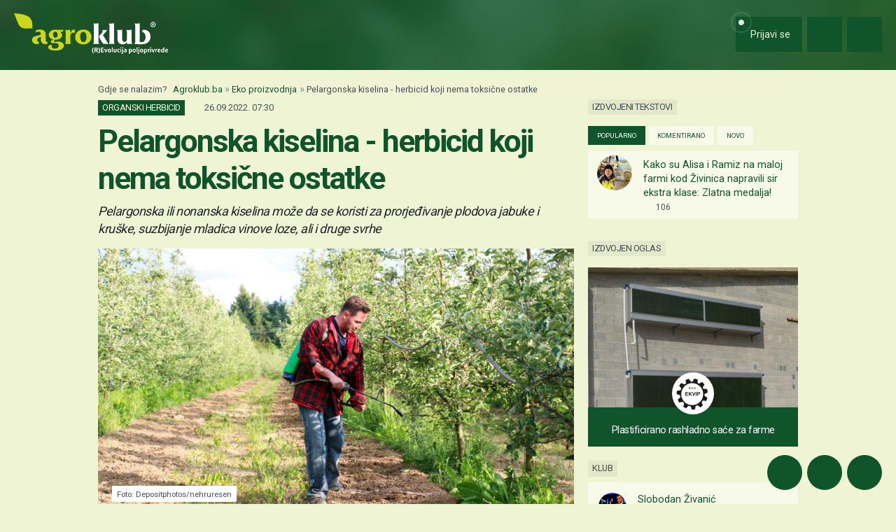

--- FILE ---
content_type: text/html; charset=utf-8
request_url: https://www.google.com/recaptcha/api2/aframe
body_size: 145
content:
<!DOCTYPE HTML><html><head><meta http-equiv="content-type" content="text/html; charset=UTF-8"></head><body><script nonce="v9rdxmeYinjQtjNsylb6_w">/** Anti-fraud and anti-abuse applications only. See google.com/recaptcha */ try{var clients={'sodar':'https://pagead2.googlesyndication.com/pagead/sodar?'};window.addEventListener("message",function(a){try{if(a.source===window.parent){var b=JSON.parse(a.data);var c=clients[b['id']];if(c){var d=document.createElement('img');d.src=c+b['params']+'&rc='+(localStorage.getItem("rc::a")?sessionStorage.getItem("rc::b"):"");window.document.body.appendChild(d);sessionStorage.setItem("rc::e",parseInt(sessionStorage.getItem("rc::e")||0)+1);localStorage.setItem("rc::h",'1765817798025');}}}catch(b){}});window.parent.postMessage("_grecaptcha_ready", "*");}catch(b){}</script></body></html>